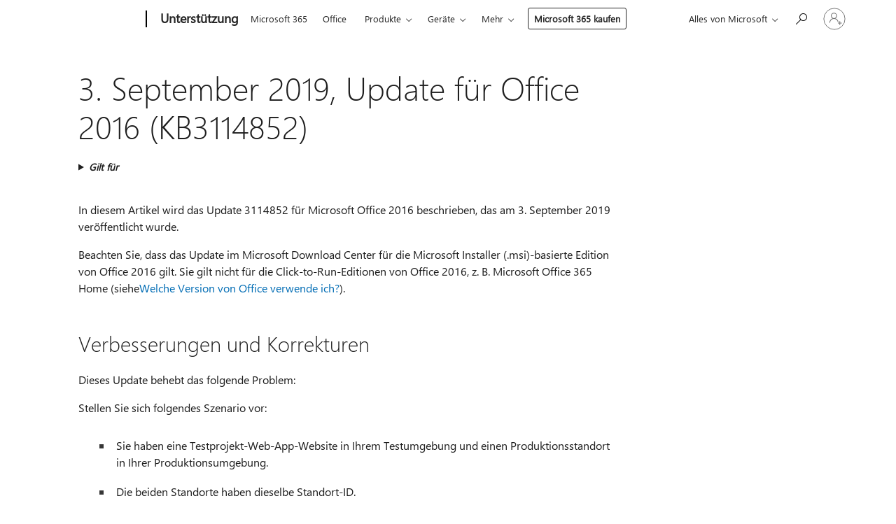

--- FILE ---
content_type: text/html; charset=utf-8
request_url: https://login.microsoftonline.com/common/oauth2/v2.0/authorize?client_id=ee272b19-4411-433f-8f28-5c13cb6fd407&redirect_uri=https%3A%2F%2Fsupport.microsoft.com%2Fsignin-oidc&response_type=code%20id_token&scope=openid%20profile%20offline_access&response_mode=form_post&nonce=639049029301089166.NzBlYzhiZGMtOGUwMy00NjY3LWFlOWYtZjFlMDViODgwOWViOTAyODlmMDYtYjdlNC00NzA1LThmOTAtNjFmOWI0ZTk3MWNl&prompt=none&nopa=2&state=CfDJ8MF9taR5d3RHoynoKQkxN0D9ZSl3B28EOxRG6pcND--rrMHuYHNz-tx0ROTZSgA8JBCTMEaj8tkw4nJfamzu6ex17PAVQxbP0Os4VhspeG56toFYDCroB6yqgcA4pOr1fGil7ST_gEm-609fMEUujzxMaD9ZEaIdlco8AGjBzpERATagtvA44-bwCnLm_qvYdL2ghju12DwUA7qyMv4GXU4RFmBVlgN55Eu6JvkYKxyAFwhiJbloKlJTfuRMKoK1dfGc6j57v9cfnpvRQJWv6lJeKsDwC2zOja3hMql19-5cwu90asGRFeBI4rKKAi32bGBFfM7bcsqMbMpFRPKUwavV1eQorqvlEy6dRD4Q3888&x-client-SKU=ID_NET8_0&x-client-ver=8.12.1.0&sso_reload=true
body_size: 10125
content:


<!-- Copyright (C) Microsoft Corporation. All rights reserved. -->
<!DOCTYPE html>
<html>
<head>
    <title>Redirecting</title>
    <meta http-equiv="Content-Type" content="text/html; charset=UTF-8">
    <meta http-equiv="X-UA-Compatible" content="IE=edge">
    <meta name="viewport" content="width=device-width, initial-scale=1.0, maximum-scale=2.0, user-scalable=yes">
    <meta http-equiv="Pragma" content="no-cache">
    <meta http-equiv="Expires" content="-1">
    <meta name="PageID" content="FetchSessions" />
    <meta name="SiteID" content="" />
    <meta name="ReqLC" content="1033" />
    <meta name="LocLC" content="en-US" />

    
<meta name="robots" content="none" />

<script type="text/javascript" nonce='0YqhWJrSLvPbK4oO0fhfyw'>//<![CDATA[
$Config={"urlGetCredentialType":"https://login.microsoftonline.com/common/GetCredentialType?mkt=en-US","urlGoToAADError":"https://login.live.com/oauth20_authorize.srf?client_id=ee272b19-4411-433f-8f28-5c13cb6fd407\u0026scope=openid+profile+offline_access\u0026redirect_uri=https%3a%2f%2fsupport.microsoft.com%2fsignin-oidc\u0026response_type=code+id_token\u0026state=[base64]\u0026response_mode=form_post\u0026nonce=639049029301089166.NzBlYzhiZGMtOGUwMy00NjY3LWFlOWYtZjFlMDViODgwOWViOTAyODlmMDYtYjdlNC00NzA1LThmOTAtNjFmOWI0ZTk3MWNl\u0026prompt=none\u0026x-client-SKU=ID_NET8_0\u0026x-client-Ver=8.12.1.0\u0026uaid=474ce1965425419b8263df8c2ba16c29\u0026msproxy=1\u0026issuer=mso\u0026tenant=common\u0026ui_locales=en-US\u0026epctrc=btD%2f5c7JceuSkO8Rgvvdcc0uaEIe8%2bwQ1m2IJ%2f4FdS4%3d8%3a1%3aCANARY%3azSQR9m1dBZkjrkZfJ2NdfHyzMQfN0UOnkq0UYMvULcg%3d\u0026epct=[base64]\u0026jshs=0\u0026nopa=2","urlAppError":"https://support.microsoft.com/signin-oidc","oAppRedirectErrorPostParams":{"error":"interaction_required","error_description":"Session information is not sufficient for single-sign-on.","state":"[base64]"},"iMaxStackForKnockoutAsyncComponents":10000,"fShowButtons":true,"urlCdn":"https://aadcdn.msauth.net/shared/1.0/","urlDefaultFavicon":"https://aadcdn.msauth.net/shared/1.0/content/images/favicon_a_eupayfgghqiai7k9sol6lg2.ico","urlPost":"/common/login","iPawnIcon":0,"sPOST_Username":"","fEnableNumberMatching":true,"sFT":"[base64]","sFTName":"flowToken","sCtx":"[base64]","fEnableOneDSClientTelemetry":true,"dynamicTenantBranding":null,"staticTenantBranding":null,"oAppCobranding":{},"iBackgroundImage":4,"arrSessions":[],"urlMsaStaticMeControl":"https://login.live.com/Me.htm?v=3","fApplicationInsightsEnabled":false,"iApplicationInsightsEnabledPercentage":0,"urlSetDebugMode":"https://login.microsoftonline.com/common/debugmode","fEnableCssAnimation":true,"fDisableAnimationIfAnimationEndUnsupported":true,"fSsoFeasible":true,"fAllowGrayOutLightBox":true,"fProvideV2SsoImprovements":true,"fUseMsaSessionState":true,"fIsRemoteNGCSupported":true,"urlLogin":"https://login.microsoftonline.com/common/reprocess?ctx=[base64]","urlDssoStatus":"https://login.microsoftonline.com/common/instrumentation/dssostatus","iSessionPullType":3,"fUseSameSite":true,"iAllowedIdentities":2,"isGlobalTenant":true,"uiflavor":1001,"fShouldPlatformKeyBeSuppressed":true,"fLoadStringCustomizationPromises":true,"fUseAlternateTextForSwitchToCredPickerLink":true,"fOfflineAccountVisible":false,"fEnableUserStateFix":true,"fShowAccessPassPeek":true,"fUpdateSessionPollingLogic":true,"fEnableShowPickerCredObservable":true,"fFetchSessionsSkipDsso":true,"fIsCiamUserFlowUxNewLogicEnabled":true,"fUseNonMicrosoftDefaultBrandingForCiam":true,"sCompanyDisplayName":"Microsoft Services","fRemoveCustomCss":true,"fFixUICrashForApiRequestHandler":true,"fShowUpdatedKoreanPrivacyFooter":true,"fUsePostCssHotfix":true,"fFixUserFlowBranding":true,"fEnablePasskeyNullFix":true,"fEnableRefreshCookiesFix":true,"fEnableWebNativeBridgeInterstitialUx":true,"fEnableWindowParentingFix":true,"fEnableNativeBridgeErrors":true,"urlAcmaServerPath":"https://login.microsoftonline.com","sTenantId":"common","sMkt":"en-US","fIsDesktop":true,"fUpdateConfigInit":true,"fLogDisallowedCssProperties":true,"fDisallowExternalFonts":true,"scid":1013,"hpgact":1800,"hpgid":7,"apiCanary":"[base64]","canary":"btD/5c7JceuSkO8Rgvvdcc0uaEIe8+wQ1m2IJ/4FdS4=8:1:CANARY:zSQR9m1dBZkjrkZfJ2NdfHyzMQfN0UOnkq0UYMvULcg=","sCanaryTokenName":"canary","fSkipRenderingNewCanaryToken":false,"fEnableNewCsrfProtection":true,"correlationId":"474ce196-5425-419b-8263-df8c2ba16c29","sessionId":"81938a27-de4e-4f50-8756-eca7a4fb0500","sRingId":"R5","locale":{"mkt":"en-US","lcid":1033},"slMaxRetry":2,"slReportFailure":true,"strings":{"desktopsso":{"authenticatingmessage":"Trying to sign you in"}},"enums":{"ClientMetricsModes":{"None":0,"SubmitOnPost":1,"SubmitOnRedirect":2,"InstrumentPlt":4}},"urls":{"instr":{"pageload":"https://login.microsoftonline.com/common/instrumentation/reportpageload","dssostatus":"https://login.microsoftonline.com/common/instrumentation/dssostatus"}},"browser":{"ltr":1,"Chrome":1,"_Mac":1,"_M131":1,"_D0":1,"Full":1,"RE_WebKit":1,"b":{"name":"Chrome","major":131,"minor":0},"os":{"name":"OSX","version":"10.15.7"},"V":"131.0"},"watson":{"url":"/common/handlers/watson","bundle":"https://aadcdn.msauth.net/ests/2.1/content/cdnbundles/watson.min_q5ptmu8aniymd4ftuqdkda2.js","sbundle":"https://aadcdn.msauth.net/ests/2.1/content/cdnbundles/watsonsupportwithjquery.3.5.min_dc940oomzau4rsu8qesnvg2.js","fbundle":"https://aadcdn.msauth.net/ests/2.1/content/cdnbundles/frameworksupport.min_oadrnc13magb009k4d20lg2.js","resetErrorPeriod":5,"maxCorsErrors":-1,"maxInjectErrors":5,"maxErrors":10,"maxTotalErrors":3,"expSrcs":["https://login.microsoftonline.com","https://aadcdn.msauth.net/","https://aadcdn.msftauth.net/",".login.microsoftonline.com"],"envErrorRedirect":true,"envErrorUrl":"/common/handlers/enverror"},"loader":{"cdnRoots":["https://aadcdn.msauth.net/","https://aadcdn.msftauth.net/"],"logByThrowing":true},"serverDetails":{"slc":"ProdSlices","dc":"WUS3","ri":"PH2XXXX","ver":{"v":[2,1,23228,8]},"rt":"2026-01-25T01:55:31","et":15},"clientEvents":{"enabled":true,"telemetryEnabled":true,"useOneDSEventApi":true,"flush":60000,"autoPost":true,"autoPostDelay":1000,"minEvents":1,"maxEvents":1,"pltDelay":500,"appInsightsConfig":{"instrumentationKey":"69adc3c768bd4dc08c19416121249fcc-66f1668a-797b-4249-95e3-6c6651768c28-7293","webAnalyticsConfiguration":{"autoCapture":{"jsError":true}}},"defaultEventName":"IDUX_ESTSClientTelemetryEvent_WebWatson","serviceID":3,"endpointUrl":""},"fApplyAsciiRegexOnInput":true,"country":"US","fBreakBrandingSigninString":true,"bsso":{"states":{"START":"start","INPROGRESS":"in-progress","END":"end","END_SSO":"end-sso","END_USERS":"end-users"},"nonce":"AwABEgEAAAADAOz_BQD0_yiEx_LFw5h04SPAAwMVUPAmGlfkEn9DbI20MUuJZho3R2W68DENvnzEUEpEnuoANDSNsDXVmJeoyyz9R3FEr78gAA","overallTimeoutMs":4000,"telemetry":{"type":"ChromeSsoTelemetry","nonce":"AwABDwEAAAADAOz_BQD0_wu-X7cgvzyxJUV5vfNz67d1p9fFeBa1Lwq8gBcLMjefQYOYJO3sBVtxY5EwMv5UOTtEYZS7ZxxnidrK3nmRUAdX_f9rbC9Y6Mxekbd_vFpJIAA","reportStates":[]},"redirectEndStates":["end"],"cookieNames":{"aadSso":"AADSSO","winSso":"ESTSSSO","ssoTiles":"ESTSSSOTILES","ssoPulled":"SSOCOOKIEPULLED","userList":"ESTSUSERLIST"},"type":"chrome","reason":"Pull suppressed because it was already attempted and the current URL was reloaded."},"urlNoCookies":"https://login.microsoftonline.com/cookiesdisabled","fTrimChromeBssoUrl":true,"inlineMode":5,"fShowCopyDebugDetailsLink":true,"fTenantBrandingCdnAddEventHandlers":true,"fAddTryCatchForIFrameRedirects":true};
//]]></script> 
<script type="text/javascript" nonce='0YqhWJrSLvPbK4oO0fhfyw'>//<![CDATA[
!function(){var e=window,r=e.$Debug=e.$Debug||{},t=e.$Config||{};if(!r.appendLog){var n=[],o=0;r.appendLog=function(e){var r=t.maxDebugLog||25,i=(new Date).toUTCString()+":"+e;n.push(o+":"+i),n.length>r&&n.shift(),o++},r.getLogs=function(){return n}}}(),function(){function e(e,r){function t(i){var a=e[i];if(i<n-1){return void(o.r[a]?t(i+1):o.when(a,function(){t(i+1)}))}r(a)}var n=e.length;t(0)}function r(e,r,i){function a(){var e=!!s.method,o=e?s.method:i[0],a=s.extraArgs||[],u=n.$WebWatson;try{
var c=t(i,!e);if(a&&a.length>0){for(var d=a.length,l=0;l<d;l++){c.push(a[l])}}o.apply(r,c)}catch(e){return void(u&&u.submitFromException&&u.submitFromException(e))}}var s=o.r&&o.r[e];return r=r||this,s&&(s.skipTimeout?a():n.setTimeout(a,0)),s}function t(e,r){return Array.prototype.slice.call(e,r?1:0)}var n=window;n.$Do||(n.$Do={"q":[],"r":[],"removeItems":[],"lock":0,"o":[]});var o=n.$Do;o.when=function(t,n){function i(e){r(e,a,s)||o.q.push({"id":e,"c":a,"a":s})}var a=0,s=[],u=1;"function"==typeof n||(a=n,
u=2);for(var c=u;c<arguments.length;c++){s.push(arguments[c])}t instanceof Array?e(t,i):i(t)},o.register=function(e,t,n){if(!o.r[e]){o.o.push(e);var i={};if(t&&(i.method=t),n&&(i.skipTimeout=n),arguments&&arguments.length>3){i.extraArgs=[];for(var a=3;a<arguments.length;a++){i.extraArgs.push(arguments[a])}}o.r[e]=i,o.lock++;try{for(var s=0;s<o.q.length;s++){var u=o.q[s];u.id==e&&r(e,u.c,u.a)&&o.removeItems.push(u)}}catch(e){throw e}finally{if(0===--o.lock){for(var c=0;c<o.removeItems.length;c++){
for(var d=o.removeItems[c],l=0;l<o.q.length;l++){if(o.q[l]===d){o.q.splice(l,1);break}}}o.removeItems=[]}}}},o.unregister=function(e){o.r[e]&&delete o.r[e]}}(),function(e,r){function t(){if(!a){if(!r.body){return void setTimeout(t)}a=!0,e.$Do.register("doc.ready",0,!0)}}function n(){if(!s){if(!r.body){return void setTimeout(n)}t(),s=!0,e.$Do.register("doc.load",0,!0),i()}}function o(e){(r.addEventListener||"load"===e.type||"complete"===r.readyState)&&t()}function i(){
r.addEventListener?(r.removeEventListener("DOMContentLoaded",o,!1),e.removeEventListener("load",n,!1)):r.attachEvent&&(r.detachEvent("onreadystatechange",o),e.detachEvent("onload",n))}var a=!1,s=!1;if("complete"===r.readyState){return void setTimeout(n)}!function(){r.addEventListener?(r.addEventListener("DOMContentLoaded",o,!1),e.addEventListener("load",n,!1)):r.attachEvent&&(r.attachEvent("onreadystatechange",o),e.attachEvent("onload",n))}()}(window,document),function(){function e(){
return f.$Config||f.ServerData||{}}function r(e,r){var t=f.$Debug;t&&t.appendLog&&(r&&(e+=" '"+(r.src||r.href||"")+"'",e+=", id:"+(r.id||""),e+=", async:"+(r.async||""),e+=", defer:"+(r.defer||"")),t.appendLog(e))}function t(){var e=f.$B;if(void 0===d){if(e){d=e.IE}else{var r=f.navigator.userAgent;d=-1!==r.indexOf("MSIE ")||-1!==r.indexOf("Trident/")}}return d}function n(){var e=f.$B;if(void 0===l){if(e){l=e.RE_Edge}else{var r=f.navigator.userAgent;l=-1!==r.indexOf("Edge")}}return l}function o(e){
var r=e.indexOf("?"),t=r>-1?r:e.length,n=e.lastIndexOf(".",t);return e.substring(n,n+v.length).toLowerCase()===v}function i(){var r=e();return(r.loader||{}).slReportFailure||r.slReportFailure||!1}function a(){return(e().loader||{}).redirectToErrorPageOnLoadFailure||!1}function s(){return(e().loader||{}).logByThrowing||!1}function u(e){if(!t()&&!n()){return!1}var r=e.src||e.href||"";if(!r){return!0}if(o(r)){var i,a,s;try{i=e.sheet,a=i&&i.cssRules,s=!1}catch(e){s=!0}if(i&&!a&&s){return!0}
if(i&&a&&0===a.length){return!0}}return!1}function c(){function t(e){g.getElementsByTagName("head")[0].appendChild(e)}function n(e,r,t,n){var u=null;return u=o(e)?i(e):"script"===n.toLowerCase()?a(e):s(e,n),r&&(u.id=r),"function"==typeof u.setAttribute&&(u.setAttribute("crossorigin","anonymous"),t&&"string"==typeof t&&u.setAttribute("integrity",t)),u}function i(e){var r=g.createElement("link");return r.rel="stylesheet",r.type="text/css",r.href=e,r}function a(e){
var r=g.createElement("script"),t=g.querySelector("script[nonce]");if(r.type="text/javascript",r.src=e,r.defer=!1,r.async=!1,t){var n=t.nonce||t.getAttribute("nonce");r.setAttribute("nonce",n)}return r}function s(e,r){var t=g.createElement(r);return t.src=e,t}function d(e,r){if(e&&e.length>0&&r){for(var t=0;t<e.length;t++){if(-1!==r.indexOf(e[t])){return!0}}}return!1}function l(r){if(e().fTenantBrandingCdnAddEventHandlers){var t=d(E,r)?E:b;if(!(t&&t.length>1)){return r}for(var n=0;n<t.length;n++){
if(-1!==r.indexOf(t[n])){var o=t[n+1<t.length?n+1:0],i=r.substring(t[n].length);return"https://"!==t[n].substring(0,"https://".length)&&(o="https://"+o,i=i.substring("https://".length)),o+i}}return r}if(!(b&&b.length>1)){return r}for(var a=0;a<b.length;a++){if(0===r.indexOf(b[a])){return b[a+1<b.length?a+1:0]+r.substring(b[a].length)}}return r}function f(e,t,n,o){if(r("[$Loader]: "+(L.failMessage||"Failed"),o),w[e].retry<y){return w[e].retry++,h(e,t,n),void c._ReportFailure(w[e].retry,w[e].srcPath)}n&&n()}
function v(e,t,n,o){if(u(o)){return f(e,t,n,o)}r("[$Loader]: "+(L.successMessage||"Loaded"),o),h(e+1,t,n);var i=w[e].onSuccess;"function"==typeof i&&i(w[e].srcPath)}function h(e,o,i){if(e<w.length){var a=w[e];if(!a||!a.srcPath){return void h(e+1,o,i)}a.retry>0&&(a.srcPath=l(a.srcPath),a.origId||(a.origId=a.id),a.id=a.origId+"_Retry_"+a.retry);var s=n(a.srcPath,a.id,a.integrity,a.tagName);s.onload=function(){v(e,o,i,s)},s.onerror=function(){f(e,o,i,s)},s.onreadystatechange=function(){
"loaded"===s.readyState?setTimeout(function(){v(e,o,i,s)},500):"complete"===s.readyState&&v(e,o,i,s)},t(s),r("[$Loader]: Loading '"+(a.srcPath||"")+"', id:"+(a.id||""))}else{o&&o()}}var p=e(),y=p.slMaxRetry||2,m=p.loader||{},b=m.cdnRoots||[],E=m.tenantBrandingCdnRoots||[],L=this,w=[];L.retryOnError=!0,L.successMessage="Loaded",L.failMessage="Error",L.Add=function(e,r,t,n,o,i){e&&w.push({"srcPath":e,"id":r,"retry":n||0,"integrity":t,"tagName":o||"script","onSuccess":i})},L.AddForReload=function(e,r){
var t=e.src||e.href||"";L.Add(t,"AddForReload",e.integrity,1,e.tagName,r)},L.AddIf=function(e,r,t){e&&L.Add(r,t)},L.Load=function(e,r){h(0,e,r)}}var d,l,f=window,g=f.document,v=".css";c.On=function(e,r,t){if(!e){throw"The target element must be provided and cannot be null."}r?c.OnError(e,t):c.OnSuccess(e,t)},c.OnSuccess=function(e,t){if(!e){throw"The target element must be provided and cannot be null."}if(u(e)){return c.OnError(e,t)}var n=e.src||e.href||"",o=i(),s=a();r("[$Loader]: Loaded",e);var d=new c
;d.failMessage="Reload Failed",d.successMessage="Reload Success",d.Load(null,function(){if(o){throw"Unexpected state. ResourceLoader.Load() failed despite initial load success. ['"+n+"']"}s&&(document.location.href="/error.aspx?err=504")})},c.OnError=function(e,t){var n=e.src||e.href||"",o=i(),s=a();if(!e){throw"The target element must be provided and cannot be null."}r("[$Loader]: Failed",e);var u=new c;u.failMessage="Reload Failed",u.successMessage="Reload Success",u.AddForReload(e,t),
u.Load(null,function(){if(o){throw"Failed to load external resource ['"+n+"']"}s&&(document.location.href="/error.aspx?err=504")}),c._ReportFailure(0,n)},c._ReportFailure=function(e,r){if(s()&&!t()){throw"[Retry "+e+"] Failed to load external resource ['"+r+"'], reloading from fallback CDN endpoint"}},f.$Loader=c}(),function(){function e(){if(!E){var e=new h.$Loader;e.AddIf(!h.jQuery,y.sbundle,"WebWatson_DemandSupport"),y.sbundle=null,delete y.sbundle,e.AddIf(!h.$Api,y.fbundle,"WebWatson_DemandFramework"),
y.fbundle=null,delete y.fbundle,e.Add(y.bundle,"WebWatson_DemandLoaded"),e.Load(r,t),E=!0}}function r(){if(h.$WebWatson){if(h.$WebWatson.isProxy){return void t()}m.when("$WebWatson.full",function(){for(;b.length>0;){var e=b.shift();e&&h.$WebWatson[e.cmdName].apply(h.$WebWatson,e.args)}})}}function t(){if(!h.$WebWatson||h.$WebWatson.isProxy){if(!L&&JSON){try{var e=new XMLHttpRequest;e.open("POST",y.url),e.setRequestHeader("Accept","application/json"),
e.setRequestHeader("Content-Type","application/json; charset=UTF-8"),e.setRequestHeader("canary",p.apiCanary),e.setRequestHeader("client-request-id",p.correlationId),e.setRequestHeader("hpgid",p.hpgid||0),e.setRequestHeader("hpgact",p.hpgact||0);for(var r=-1,t=0;t<b.length;t++){if("submit"===b[t].cmdName){r=t;break}}var o=b[r]?b[r].args||[]:[],i={"sr":y.sr,"ec":"Failed to load external resource [Core Watson files]","wec":55,"idx":1,"pn":p.pgid||"","sc":p.scid||0,"hpg":p.hpgid||0,
"msg":"Failed to load external resource [Core Watson files]","url":o[1]||"","ln":0,"ad":0,"an":!1,"cs":"","sd":p.serverDetails,"ls":null,"diag":v(y)};e.send(JSON.stringify(i))}catch(e){}L=!0}y.loadErrorUrl&&window.location.assign(y.loadErrorUrl)}n()}function n(){b=[],h.$WebWatson=null}function o(r){return function(){var t=arguments;b.push({"cmdName":r,"args":t}),e()}}function i(){var e=["foundException","resetException","submit"],r=this;r.isProxy=!0;for(var t=e.length,n=0;n<t;n++){var i=e[n];i&&(r[i]=o(i))}
}function a(e,r,t,n,o,i,a){var s=h.event;return i||(i=l(o||s,a?a+2:2)),h.$Debug&&h.$Debug.appendLog&&h.$Debug.appendLog("[WebWatson]:"+(e||"")+" in "+(r||"")+" @ "+(t||"??")),$.submit(e,r,t,n,o||s,i,a)}function s(e,r){return{"signature":e,"args":r,"toString":function(){return this.signature}}}function u(e){for(var r=[],t=e.split("\n"),n=0;n<t.length;n++){r.push(s(t[n],[]))}return r}function c(e){for(var r=[],t=e.split("\n"),n=0;n<t.length;n++){var o=s(t[n],[]);t[n+1]&&(o.signature+="@"+t[n+1],n++),r.push(o)
}return r}function d(e){if(!e){return null}try{if(e.stack){return u(e.stack)}if(e.error){if(e.error.stack){return u(e.error.stack)}}else if(window.opera&&e.message){return c(e.message)}}catch(e){}return null}function l(e,r){var t=[];try{for(var n=arguments.callee;r>0;){n=n?n.caller:n,r--}for(var o=0;n&&o<w;){var i="InvalidMethod()";try{i=n.toString()}catch(e){}var a=[],u=n.args||n.arguments;if(u){for(var c=0;c<u.length;c++){a[c]=u[c]}}t.push(s(i,a)),n=n.caller,o++}}catch(e){t.push(s(e.toString(),[]))}
var l=d(e);return l&&(t.push(s("--- Error Event Stack -----------------",[])),t=t.concat(l)),t}function f(e){if(e){try{var r=/function (.{1,})\(/,t=r.exec(e.constructor.toString());return t&&t.length>1?t[1]:""}catch(e){}}return""}function g(e){if(e){try{if("string"!=typeof e&&JSON&&JSON.stringify){var r=f(e),t=JSON.stringify(e);return t&&"{}"!==t||(e.error&&(e=e.error,r=f(e)),(t=JSON.stringify(e))&&"{}"!==t||(t=e.toString())),r+":"+t}}catch(e){}}return""+(e||"")}function v(e){var r=[];try{
if(jQuery?(r.push("jQuery v:"+jQuery().jquery),jQuery.easing?r.push("jQuery.easing:"+JSON.stringify(jQuery.easing)):r.push("jQuery.easing is not defined")):r.push("jQuery is not defined"),e&&e.expectedVersion&&r.push("Expected jQuery v:"+e.expectedVersion),m){var t,n="";for(t=0;t<m.o.length;t++){n+=m.o[t]+";"}for(r.push("$Do.o["+n+"]"),n="",t=0;t<m.q.length;t++){n+=m.q[t].id+";"}r.push("$Do.q["+n+"]")}if(h.$Debug&&h.$Debug.getLogs){var o=h.$Debug.getLogs();o&&o.length>0&&(r=r.concat(o))}if(b){
for(var i=0;i<b.length;i++){var a=b[i];if(a&&"submit"===a.cmdName){try{if(JSON&&JSON.stringify){var s=JSON.stringify(a);s&&r.push(s)}}catch(e){r.push(g(e))}}}}}catch(e){r.push(g(e))}return r}var h=window,p=h.$Config||{},y=p.watson,m=h.$Do;if(!h.$WebWatson&&y){var b=[],E=!1,L=!1,w=10,$=h.$WebWatson=new i;$.CB={},$._orgErrorHandler=h.onerror,h.onerror=a,$.errorHooked=!0,m.when("jQuery.version",function(e){y.expectedVersion=e}),m.register("$WebWatson")}}(),function(){function e(e,r){
for(var t=r.split("."),n=t.length,o=0;o<n&&null!==e&&void 0!==e;){e=e[t[o++]]}return e}function r(r){var t=null;return null===u&&(u=e(i,"Constants")),null!==u&&r&&(t=e(u,r)),null===t||void 0===t?"":t.toString()}function t(t){var n=null;return null===a&&(a=e(i,"$Config.strings")),null!==a&&t&&(n=e(a,t.toLowerCase())),null!==n&&void 0!==n||(n=r(t)),null===n||void 0===n?"":n.toString()}function n(e,r){var n=null;return e&&r&&r[e]&&(n=t("errors."+r[e])),n||(n=t("errors."+e)),n||(n=t("errors."+c)),n||(n=t(c)),n}
function o(t){var n=null;return null===s&&(s=e(i,"$Config.urls")),null!==s&&t&&(n=e(s,t.toLowerCase())),null!==n&&void 0!==n||(n=r(t)),null===n||void 0===n?"":n.toString()}var i=window,a=null,s=null,u=null,c="GENERIC_ERROR";i.GetString=t,i.GetErrorString=n,i.GetUrl=o}(),function(){var e=window,r=e.$Config||{};e.$B=r.browser||{}}(),function(){function e(e,r,t){e&&e.addEventListener?e.addEventListener(r,t):e&&e.attachEvent&&e.attachEvent("on"+r,t)}function r(r,t){e(document.getElementById(r),"click",t)}
function t(r,t){var n=document.getElementsByName(r);n&&n.length>0&&e(n[0],"click",t)}var n=window;n.AddListener=e,n.ClickEventListenerById=r,n.ClickEventListenerByName=t}();
//]]></script> 
<script type="text/javascript" nonce='0YqhWJrSLvPbK4oO0fhfyw'>//<![CDATA[
!function(t,e){!function(){var n=e.getElementsByTagName("head")[0];n&&n.addEventListener&&(n.addEventListener("error",function(e){null!==e.target&&"cdn"===e.target.getAttribute("data-loader")&&t.$Loader.OnError(e.target)},!0),n.addEventListener("load",function(e){null!==e.target&&"cdn"===e.target.getAttribute("data-loader")&&t.$Loader.OnSuccess(e.target)},!0))}()}(window,document);
//]]></script>
    <script type="text/javascript" nonce='0YqhWJrSLvPbK4oO0fhfyw'>
        ServerData = $Config;
    </script>

    <script data-loader="cdn" crossorigin="anonymous" src="https://aadcdn.msauth.net/shared/1.0/content/js/FetchSessions_Core_Zrgqf3NDZY6QoRSGjvZAAQ2.js" integrity='sha384-ZiCm7FNkvHCzGABuQsNqI+NbQpuukT8O8DH+5NRo+GBSrdhUPzoMJLcFvVj8ky+R' nonce='0YqhWJrSLvPbK4oO0fhfyw'></script>

</head>
<body data-bind="defineGlobals: ServerData" style="display: none">
</body>
</html>